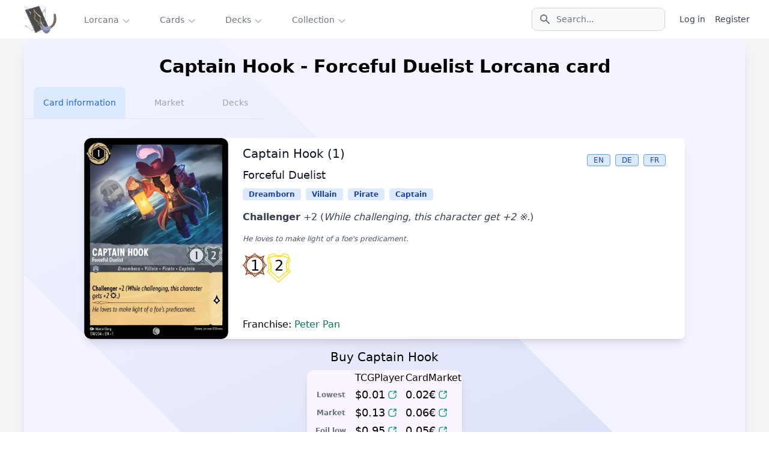

--- FILE ---
content_type: text/html; charset=UTF-8
request_url: https://lorcania.com/cards/24
body_size: 12168
content:
<!DOCTYPE html>
<html lang="en" data-theme="fantasy" class="scroll-smooth">
    <head>
        <meta charset="utf-8">
        <meta name="viewport" content="width=device-width, initial-scale=1">
        <meta name="description" content="Learn oracle text, sets, details, prices, and more information Captain Hook - Forceful Duelist card for Disney Lorcana. Strengths, weaknesses and all meta information about the Captain Hook - Forceful Duelist."/>
                
        
        
                    <meta name="author" content="Artem Grechka"/>
            <meta name="twitter:card"
                  content="summary"/>
            <meta name="twitter:site" content="@Lorcania"/>
            <meta name="twitter:creator" content="@lNLl"/>
            <meta property="og:title"
                  content="Captain Hook - Forceful Duelist Lorcana Card Review | Lorcania"/>
            <meta property="og:description"
                  content="Learn oracle text, sets, details, prices, and more information Captain Hook - Forceful Duelist card for Disney Lorcana. Strengths, weaknesses and all meta information about the Captain Hook - Forceful Duelist."/>
            <meta property="og:image"
                  content="https://images.lorcania.com/cards/tfc/174_en_captain_hook-716.webp"/>
                        <meta property="og:image:width" content="716"/>
            <meta property="og:image:height" content="1000"/>
                            <meta property="og:url" content="https://lorcania.com/cards/24"/>

        
        <!-- Fonts -->
        
        <link rel="stylesheet" href="https://fonts.googleapis.com/css2?family=Inter:wght@100;200;300;400;500;600;700;800;900&display=swap">
        <link rel="icon" type="image/x-icon" href="/favicon.ico">

        <!-- Scripts -->
        <script type="text/javascript">
    const Ziggy = {"url":"https:\/\/lorcania.com","port":null,"defaults":{},"routes":{"debugbar.openhandler":{"uri":"_debugbar\/open","methods":["GET","HEAD"]},"debugbar.clockwork":{"uri":"_debugbar\/clockwork\/{id}","methods":["GET","HEAD"],"parameters":["id"]},"debugbar.telescope":{"uri":"_debugbar\/telescope\/{id}","methods":["GET","HEAD"],"parameters":["id"]},"debugbar.assets.css":{"uri":"_debugbar\/assets\/stylesheets","methods":["GET","HEAD"]},"debugbar.assets.js":{"uri":"_debugbar\/assets\/javascript","methods":["GET","HEAD"]},"debugbar.cache.delete":{"uri":"_debugbar\/cache\/{key}\/{tags?}","methods":["DELETE"],"parameters":["key","tags"]},"debugbar.queries.explain":{"uri":"_debugbar\/queries\/explain","methods":["POST"]},"login":{"uri":"login","methods":["GET","HEAD"]},"login.store":{"uri":"login","methods":["POST"]},"logout":{"uri":"logout","methods":["POST"]},"password.request":{"uri":"forgot-password","methods":["GET","HEAD"]},"password.reset":{"uri":"reset-password\/{token}","methods":["GET","HEAD"],"parameters":["token"]},"password.email":{"uri":"forgot-password","methods":["POST"]},"password.update":{"uri":"reset-password","methods":["POST"]},"register":{"uri":"register","methods":["GET","HEAD"]},"register.store":{"uri":"register","methods":["POST"]},"user-profile-information.update":{"uri":"user\/profile-information","methods":["PUT"]},"user-password.update":{"uri":"user\/password","methods":["PUT"]},"password.confirm":{"uri":"user\/confirm-password","methods":["GET","HEAD"]},"password.confirmation":{"uri":"user\/confirmed-password-status","methods":["GET","HEAD"]},"password.confirm.store":{"uri":"user\/confirm-password","methods":["POST"]},"two-factor.login":{"uri":"two-factor-challenge","methods":["GET","HEAD"]},"two-factor.login.store":{"uri":"two-factor-challenge","methods":["POST"]},"two-factor.enable":{"uri":"user\/two-factor-authentication","methods":["POST"]},"two-factor.confirm":{"uri":"user\/confirmed-two-factor-authentication","methods":["POST"]},"two-factor.disable":{"uri":"user\/two-factor-authentication","methods":["DELETE"]},"two-factor.qr-code":{"uri":"user\/two-factor-qr-code","methods":["GET","HEAD"]},"two-factor.secret-key":{"uri":"user\/two-factor-secret-key","methods":["GET","HEAD"]},"two-factor.recovery-codes":{"uri":"user\/two-factor-recovery-codes","methods":["GET","HEAD"]},"horizon.stats.index":{"uri":"horizon\/api\/stats","methods":["GET","HEAD"]},"horizon.workload.index":{"uri":"horizon\/api\/workload","methods":["GET","HEAD"]},"horizon.masters.index":{"uri":"horizon\/api\/masters","methods":["GET","HEAD"]},"horizon.monitoring.index":{"uri":"horizon\/api\/monitoring","methods":["GET","HEAD"]},"horizon.monitoring.store":{"uri":"horizon\/api\/monitoring","methods":["POST"]},"horizon.monitoring-tag.paginate":{"uri":"horizon\/api\/monitoring\/{tag}","methods":["GET","HEAD"],"parameters":["tag"]},"horizon.monitoring-tag.destroy":{"uri":"horizon\/api\/monitoring\/{tag}","methods":["DELETE"],"wheres":{"tag":".*"},"parameters":["tag"]},"horizon.jobs-metrics.index":{"uri":"horizon\/api\/metrics\/jobs","methods":["GET","HEAD"]},"horizon.jobs-metrics.show":{"uri":"horizon\/api\/metrics\/jobs\/{id}","methods":["GET","HEAD"],"parameters":["id"]},"horizon.queues-metrics.index":{"uri":"horizon\/api\/metrics\/queues","methods":["GET","HEAD"]},"horizon.queues-metrics.show":{"uri":"horizon\/api\/metrics\/queues\/{id}","methods":["GET","HEAD"],"parameters":["id"]},"horizon.jobs-batches.index":{"uri":"horizon\/api\/batches","methods":["GET","HEAD"]},"horizon.jobs-batches.show":{"uri":"horizon\/api\/batches\/{id}","methods":["GET","HEAD"],"parameters":["id"]},"horizon.jobs-batches.retry":{"uri":"horizon\/api\/batches\/retry\/{id}","methods":["POST"],"parameters":["id"]},"horizon.pending-jobs.index":{"uri":"horizon\/api\/jobs\/pending","methods":["GET","HEAD"]},"horizon.completed-jobs.index":{"uri":"horizon\/api\/jobs\/completed","methods":["GET","HEAD"]},"horizon.silenced-jobs.index":{"uri":"horizon\/api\/jobs\/silenced","methods":["GET","HEAD"]},"horizon.failed-jobs.index":{"uri":"horizon\/api\/jobs\/failed","methods":["GET","HEAD"]},"horizon.failed-jobs.show":{"uri":"horizon\/api\/jobs\/failed\/{id}","methods":["GET","HEAD"],"parameters":["id"]},"horizon.retry-jobs.show":{"uri":"horizon\/api\/jobs\/retry\/{id}","methods":["POST"],"parameters":["id"]},"horizon.jobs.show":{"uri":"horizon\/api\/jobs\/{id}","methods":["GET","HEAD"],"parameters":["id"]},"horizon.index":{"uri":"horizon\/{view?}","methods":["GET","HEAD"],"wheres":{"view":"(.*)"},"parameters":["view"]},"pulse":{"uri":"pulse","methods":["GET","HEAD"]},"sanctum.csrf-cookie":{"uri":"sanctum\/csrf-cookie","methods":["GET","HEAD"]},"telescope":{"uri":"telescope\/{view?}","methods":["GET","HEAD"],"wheres":{"view":"(.*)"},"parameters":["view"]},"livewire.update":{"uri":"livewire\/update","methods":["POST"]},"livewire.upload-file":{"uri":"livewire\/upload-file","methods":["POST"]},"livewire.preview-file":{"uri":"livewire\/preview-file\/{filename}","methods":["GET","HEAD"],"parameters":["filename"]},"ignition.healthCheck":{"uri":"_ignition\/health-check","methods":["GET","HEAD"]},"ignition.executeSolution":{"uri":"_ignition\/execute-solution","methods":["POST"]},"ignition.updateConfig":{"uri":"_ignition\/update-config","methods":["POST"]},"cardSearch":{"uri":"api\/cardsSearch","methods":["POST"]},"popularDecks":{"uri":"api\/popularDecks","methods":["GET","HEAD"]},"load-ttsdeck":{"uri":"api\/tts\/{deck}","methods":["GET","HEAD"],"parameters":["deck"],"bindings":{"deck":"deck_id"}},"load-deck":{"uri":"api\/decks\/{deck}","methods":["GET","HEAD"],"parameters":["deck"],"bindings":{"deck":"deck_id"}},"deckbuilderSearch":{"uri":"api\/deckbuilderSearch","methods":["POST"]},"getArtists":{"uri":"api\/artists","methods":["POST"]},"botSearch":{"uri":"api\/botSearch","methods":["GET","HEAD"]},"magicsorter":{"uri":"api\/magicsorter","methods":["GET","HEAD"]},"news-list":{"uri":"api\/news","methods":["GET","HEAD"]},"api-cards":{"uri":"api\/cards","methods":["GET","HEAD"]},"api-sets":{"uri":"api\/sets","methods":["GET","HEAD"]},"api-set":{"uri":"api\/sets\/{set}","methods":["GET","HEAD"],"parameters":["set"],"bindings":{"set":"slug"}},"api-set-cards":{"uri":"api\/sets\/{set}\/cards","methods":["GET","HEAD"],"parameters":["set"],"bindings":{"set":"slug"}},"api-products":{"uri":"api\/products","methods":["GET","HEAD"]},"api-save-open-booster":{"uri":"api\/boosters\/open","methods":["POST"]},"spaces-store":{"uri":"api\/spaces","methods":["POST"]},"spaces-cover-store":{"uri":"api\/spaces-cover","methods":["POST"]},"spaces-delete":{"uri":"api\/spaces","methods":["DELETE"]},"uploadCardImage":{"uri":"api\/uploadCardImage","methods":["POST"]},"main":{"uri":"\/","methods":["GET","HEAD"]},"keywords":{"uri":"keywords","methods":["GET","HEAD"]},"vocabulary":{"uri":"vocabulary","methods":["GET","HEAD"]},"faq":{"uri":"faq","methods":["GET","HEAD"]},"resources":{"uri":"resources","methods":["GET","HEAD"]},"news":{"uri":"news","methods":["GET","HEAD"]},"about":{"uri":"about","methods":["GET","HEAD"]},"privacy":{"uri":"privacy","methods":["GET","HEAD"]},"tfc":{"uri":"thefirstchapter","methods":["GET","HEAD"]},"card":{"uri":"cards\/{id}","methods":["GET","HEAD"],"parameters":["id"]},"getPricesForGrade":{"uri":"card\/{id}\/gradePrices","methods":["POST"],"parameters":["id"]},"cards":{"uri":"cards","methods":["GET","HEAD"]},"sets":{"uri":"sets","methods":["GET","HEAD"]},"set":{"uri":"sets\/{set}","methods":["GET","HEAD"],"parameters":["set"],"bindings":{"set":"slug"}},"setCard":{"uri":"sets\/{setid}\/{id}\/{card}","methods":["GET","HEAD"],"parameters":["setid","id","card"]},"products":{"uri":"products","methods":["GET","HEAD"]},"product":{"uri":"products\/{product}","methods":["GET","HEAD"],"parameters":["product"],"bindings":{"product":"slug"}},"deckbuilder":{"uri":"deckbuilder","methods":["GET","HEAD"]},"popular":{"uri":"popular","methods":["GET","HEAD"]},"deck":{"uri":"decks\/{deck}","methods":["GET","HEAD"],"parameters":["deck"],"bindings":{"deck":"deck_id"}},"articles":{"uri":"articles","methods":["GET","HEAD"]},"newArticle":{"uri":"articles\/new","methods":["GET","HEAD"]},"articlesList":{"uri":"articles\/list","methods":["GET","HEAD"]},"article":{"uri":"articles\/{slug}","methods":["GET","HEAD"],"parameters":["slug"]},"artists":{"uri":"artists","methods":["GET","HEAD"]},"artist":{"uri":"artists\/{slug}","methods":["GET","HEAD"],"parameters":["slug"]},"signatures":{"uri":"signatures","methods":["GET","HEAD"]},"signatures.artists-cards":{"uri":"signatures\/artists","methods":["GET","HEAD"]},"signatures.how-it-works":{"uri":"signatures\/how-it-works","methods":["GET","HEAD"]},"signatures.artists-faq":{"uri":"signatures\/artists-faq","methods":["GET","HEAD"]},"franchises":{"uri":"franchises","methods":["GET","HEAD"]},"franchise":{"uri":"franchises\/{slug}","methods":["GET","HEAD"],"parameters":["slug"]},"filterSearch":{"uri":"profiles\/filter","methods":["POST"]},"profileByName":{"uri":"profile\/{name}","methods":["GET","HEAD"],"parameters":["name"]},"viewItem":{"uri":"feed\/{id}\/views","methods":["POST"],"parameters":["id"]},"viewPoll":{"uri":"polls\/{id}","methods":["GET","HEAD"],"parameters":["id"]},"adminSets":{"uri":"admin\/sets","methods":["GET","HEAD"]},"adminSetCards":{"uri":"admin\/sets\/{set}","methods":["GET","HEAD"],"parameters":["set"],"bindings":{"set":"slug"}},"addAdminSetCards":{"uri":"admin\/sets\/{set}","methods":["POST"],"parameters":["set"],"bindings":{"set":"slug"}},"adminSetCard":{"uri":"admin\/sets\/{set}\/{card}","methods":["GET","HEAD"],"parameters":["set","card"],"bindings":{"set":"slug","card":"id"}},"updateAdminSetCard":{"uri":"admin\/set\/{set}\/{card}","methods":["POST"],"parameters":["set","card"],"bindings":{"set":"code","card":"id"}},"decks":{"uri":"decks","methods":["GET","HEAD"]},"saveDeck":{"uri":"decks","methods":["POST"]},"deleteDeck":{"uri":"decks","methods":["DELETE"]},"collection":{"uri":"collection","methods":["GET","HEAD"]},"setOwnedCollectible":{"uri":"collectible\/{id}","methods":["POST"],"parameters":["id"]},"addStarterToCollection":{"uri":"collection\/starter","methods":["POST"]},"getCollection":{"uri":"api\/collection","methods":["GET","HEAD"]},"boostersIndex":{"uri":"boosters","methods":["GET","HEAD"]},"boosterProducts":{"uri":"boosters\/products","methods":["GET","HEAD"]},"boostersOpen":{"uri":"boosters\/open\/{id}","methods":["GET","HEAD"],"parameters":["id"]},"saveOpenedBooster":{"uri":"boosters\/open","methods":["POST"]},"profile":{"uri":"profile","methods":["GET","HEAD"]},"togglePublicProfile":{"uri":"profile\/toggle","methods":["POST"]},"updateProfile":{"uri":"profile\/update","methods":["POST"]},"addFeedItem":{"uri":"feed","methods":["POST"]},"deleteFeedItem":{"uri":"feed\/{id}","methods":["DELETE"],"parameters":["id"]},"updateCardQuantity":{"uri":"card\/{card}","methods":["POST"],"parameters":["card"],"bindings":{"card":"id"}},"saveArticle":{"uri":"articles\/{slug}","methods":["POST"],"parameters":["slug"]},"voteForOption":{"uri":"polls\/{id}","methods":["POST"],"parameters":["id"]},"boss-battle":{"uri":"boss-battle","methods":["GET","HEAD"]},"boss-battle-history":{"uri":"boss-battle\/history","methods":["GET","HEAD"]},"boss-battle-save":{"uri":"boss-battle","methods":["POST"]},"settings.show":{"uri":"user\/settings","methods":["GET","HEAD"]},"other-browser-sessions.destroy":{"uri":"user\/other-browser-sessions","methods":["DELETE"]},"current-user-photo.destroy":{"uri":"user\/profile-photo","methods":["DELETE"]},"current-user.destroy":{"uri":"user","methods":["DELETE"]}}};

    !function(t,r){"object"==typeof exports&&"undefined"!=typeof module?module.exports=r():"function"==typeof define&&define.amd?define(r):(t||self).route=r()}(this,function(){function t(t,r){for(var e=0;e<r.length;e++){var n=r[e];n.enumerable=n.enumerable||!1,n.configurable=!0,"value"in n&&(n.writable=!0),Object.defineProperty(t,"symbol"==typeof(o=function(t,r){if("object"!=typeof t||null===t)return t;var e=t[Symbol.toPrimitive];if(void 0!==e){var n=e.call(t,"string");if("object"!=typeof n)return n;throw new TypeError("@@toPrimitive must return a primitive value.")}return String(t)}(n.key))?o:String(o),n)}var o}function r(r,e,n){return e&&t(r.prototype,e),n&&t(r,n),Object.defineProperty(r,"prototype",{writable:!1}),r}function e(){return e=Object.assign?Object.assign.bind():function(t){for(var r=1;r<arguments.length;r++){var e=arguments[r];for(var n in e)Object.prototype.hasOwnProperty.call(e,n)&&(t[n]=e[n])}return t},e.apply(this,arguments)}function n(t){return n=Object.setPrototypeOf?Object.getPrototypeOf.bind():function(t){return t.__proto__||Object.getPrototypeOf(t)},n(t)}function o(t,r){return o=Object.setPrototypeOf?Object.setPrototypeOf.bind():function(t,r){return t.__proto__=r,t},o(t,r)}function i(t,r,e){return i=function(){if("undefined"==typeof Reflect||!Reflect.construct)return!1;if(Reflect.construct.sham)return!1;if("function"==typeof Proxy)return!0;try{return Boolean.prototype.valueOf.call(Reflect.construct(Boolean,[],function(){})),!0}catch(t){return!1}}()?Reflect.construct.bind():function(t,r,e){var n=[null];n.push.apply(n,r);var i=new(Function.bind.apply(t,n));return e&&o(i,e.prototype),i},i.apply(null,arguments)}function u(t){var r="function"==typeof Map?new Map:void 0;return u=function(t){if(null===t||-1===Function.toString.call(t).indexOf("[native code]"))return t;if("function"!=typeof t)throw new TypeError("Super expression must either be null or a function");if(void 0!==r){if(r.has(t))return r.get(t);r.set(t,e)}function e(){return i(t,arguments,n(this).constructor)}return e.prototype=Object.create(t.prototype,{constructor:{value:e,enumerable:!1,writable:!0,configurable:!0}}),o(e,t)},u(t)}var f=String.prototype.replace,a=/%20/g,c="RFC3986",l={default:c,formatters:{RFC1738:function(t){return f.call(t,a,"+")},RFC3986:function(t){return String(t)}},RFC1738:"RFC1738",RFC3986:c},s=Object.prototype.hasOwnProperty,v=Array.isArray,p=function(){for(var t=[],r=0;r<256;++r)t.push("%"+((r<16?"0":"")+r.toString(16)).toUpperCase());return t}(),y=function(t,r){for(var e=r&&r.plainObjects?Object.create(null):{},n=0;n<t.length;++n)void 0!==t[n]&&(e[n]=t[n]);return e},d={arrayToObject:y,assign:function(t,r){return Object.keys(r).reduce(function(t,e){return t[e]=r[e],t},t)},combine:function(t,r){return[].concat(t,r)},compact:function(t){for(var r=[{obj:{o:t},prop:"o"}],e=[],n=0;n<r.length;++n)for(var o=r[n],i=o.obj[o.prop],u=Object.keys(i),f=0;f<u.length;++f){var a=u[f],c=i[a];"object"==typeof c&&null!==c&&-1===e.indexOf(c)&&(r.push({obj:i,prop:a}),e.push(c))}return function(t){for(;t.length>1;){var r=t.pop(),e=r.obj[r.prop];if(v(e)){for(var n=[],o=0;o<e.length;++o)void 0!==e[o]&&n.push(e[o]);r.obj[r.prop]=n}}}(r),t},decode:function(t,r,e){var n=t.replace(/\+/g," ");if("iso-8859-1"===e)return n.replace(/%[0-9a-f]{2}/gi,unescape);try{return decodeURIComponent(n)}catch(t){return n}},encode:function(t,r,e,n,o){if(0===t.length)return t;var i=t;if("symbol"==typeof t?i=Symbol.prototype.toString.call(t):"string"!=typeof t&&(i=String(t)),"iso-8859-1"===e)return escape(i).replace(/%u[0-9a-f]{4}/gi,function(t){return"%26%23"+parseInt(t.slice(2),16)+"%3B"});for(var u="",f=0;f<i.length;++f){var a=i.charCodeAt(f);45===a||46===a||95===a||126===a||a>=48&&a<=57||a>=65&&a<=90||a>=97&&a<=122||o===l.RFC1738&&(40===a||41===a)?u+=i.charAt(f):a<128?u+=p[a]:a<2048?u+=p[192|a>>6]+p[128|63&a]:a<55296||a>=57344?u+=p[224|a>>12]+p[128|a>>6&63]+p[128|63&a]:(a=65536+((1023&a)<<10|1023&i.charCodeAt(f+=1)),u+=p[240|a>>18]+p[128|a>>12&63]+p[128|a>>6&63]+p[128|63&a])}return u},isBuffer:function(t){return!(!t||"object"!=typeof t||!(t.constructor&&t.constructor.isBuffer&&t.constructor.isBuffer(t)))},isRegExp:function(t){return"[object RegExp]"===Object.prototype.toString.call(t)},maybeMap:function(t,r){if(v(t)){for(var e=[],n=0;n<t.length;n+=1)e.push(r(t[n]));return e}return r(t)},merge:function t(r,e,n){if(!e)return r;if("object"!=typeof e){if(v(r))r.push(e);else{if(!r||"object"!=typeof r)return[r,e];(n&&(n.plainObjects||n.allowPrototypes)||!s.call(Object.prototype,e))&&(r[e]=!0)}return r}if(!r||"object"!=typeof r)return[r].concat(e);var o=r;return v(r)&&!v(e)&&(o=y(r,n)),v(r)&&v(e)?(e.forEach(function(e,o){if(s.call(r,o)){var i=r[o];i&&"object"==typeof i&&e&&"object"==typeof e?r[o]=t(i,e,n):r.push(e)}else r[o]=e}),r):Object.keys(e).reduce(function(r,o){var i=e[o];return r[o]=s.call(r,o)?t(r[o],i,n):i,r},o)}},b=Object.prototype.hasOwnProperty,h={brackets:function(t){return t+"[]"},comma:"comma",indices:function(t,r){return t+"["+r+"]"},repeat:function(t){return t}},g=Array.isArray,m=String.prototype.split,j=Array.prototype.push,w=function(t,r){j.apply(t,g(r)?r:[r])},O=Date.prototype.toISOString,E=l.default,R={addQueryPrefix:!1,allowDots:!1,charset:"utf-8",charsetSentinel:!1,delimiter:"&",encode:!0,encoder:d.encode,encodeValuesOnly:!1,format:E,formatter:l.formatters[E],indices:!1,serializeDate:function(t){return O.call(t)},skipNulls:!1,strictNullHandling:!1},S=function t(r,e,n,o,i,u,f,a,c,l,s,v,p,y){var b,h=r;if("function"==typeof f?h=f(e,h):h instanceof Date?h=l(h):"comma"===n&&g(h)&&(h=d.maybeMap(h,function(t){return t instanceof Date?l(t):t})),null===h){if(o)return u&&!p?u(e,R.encoder,y,"key",s):e;h=""}if("string"==typeof(b=h)||"number"==typeof b||"boolean"==typeof b||"symbol"==typeof b||"bigint"==typeof b||d.isBuffer(h)){if(u){var j=p?e:u(e,R.encoder,y,"key",s);if("comma"===n&&p){for(var O=m.call(String(h),","),E="",S=0;S<O.length;++S)E+=(0===S?"":",")+v(u(O[S],R.encoder,y,"value",s));return[v(j)+"="+E]}return[v(j)+"="+v(u(h,R.encoder,y,"value",s))]}return[v(e)+"="+v(String(h))]}var T,k=[];if(void 0===h)return k;if("comma"===n&&g(h))T=[{value:h.length>0?h.join(",")||null:void 0}];else if(g(f))T=f;else{var x=Object.keys(h);T=a?x.sort(a):x}for(var N=0;N<T.length;++N){var C=T[N],A="object"==typeof C&&void 0!==C.value?C.value:h[C];if(!i||null!==A){var D=g(h)?"function"==typeof n?n(e,C):e:e+(c?"."+C:"["+C+"]");w(k,t(A,D,n,o,i,u,f,a,c,l,s,v,p,y))}}return k},T=Object.prototype.hasOwnProperty,k=Array.isArray,x={allowDots:!1,allowPrototypes:!1,arrayLimit:20,charset:"utf-8",charsetSentinel:!1,comma:!1,decoder:d.decode,delimiter:"&",depth:5,ignoreQueryPrefix:!1,interpretNumericEntities:!1,parameterLimit:1e3,parseArrays:!0,plainObjects:!1,strictNullHandling:!1},N=function(t){return t.replace(/&#(\d+);/g,function(t,r){return String.fromCharCode(parseInt(r,10))})},C=function(t,r){return t&&"string"==typeof t&&r.comma&&t.indexOf(",")>-1?t.split(","):t},A=function(t,r,e,n){if(t){var o=e.allowDots?t.replace(/\.([^.[]+)/g,"[$1]"):t,i=/(\[[^[\]]*])/g,u=e.depth>0&&/(\[[^[\]]*])/.exec(o),f=u?o.slice(0,u.index):o,a=[];if(f){if(!e.plainObjects&&T.call(Object.prototype,f)&&!e.allowPrototypes)return;a.push(f)}for(var c=0;e.depth>0&&null!==(u=i.exec(o))&&c<e.depth;){if(c+=1,!e.plainObjects&&T.call(Object.prototype,u[1].slice(1,-1))&&!e.allowPrototypes)return;a.push(u[1])}return u&&a.push("["+o.slice(u.index)+"]"),function(t,r,e,n){for(var o=n?r:C(r,e),i=t.length-1;i>=0;--i){var u,f=t[i];if("[]"===f&&e.parseArrays)u=[].concat(o);else{u=e.plainObjects?Object.create(null):{};var a="["===f.charAt(0)&&"]"===f.charAt(f.length-1)?f.slice(1,-1):f,c=parseInt(a,10);e.parseArrays||""!==a?!isNaN(c)&&f!==a&&String(c)===a&&c>=0&&e.parseArrays&&c<=e.arrayLimit?(u=[])[c]=o:"__proto__"!==a&&(u[a]=o):u={0:o}}o=u}return o}(a,r,e,n)}},D=function(t,r){var e=function(t){if(!t)return x;if(null!=t.decoder&&"function"!=typeof t.decoder)throw new TypeError("Decoder has to be a function.");if(void 0!==t.charset&&"utf-8"!==t.charset&&"iso-8859-1"!==t.charset)throw new TypeError("The charset option must be either utf-8, iso-8859-1, or undefined");return{allowDots:void 0===t.allowDots?x.allowDots:!!t.allowDots,allowPrototypes:"boolean"==typeof t.allowPrototypes?t.allowPrototypes:x.allowPrototypes,arrayLimit:"number"==typeof t.arrayLimit?t.arrayLimit:x.arrayLimit,charset:void 0===t.charset?x.charset:t.charset,charsetSentinel:"boolean"==typeof t.charsetSentinel?t.charsetSentinel:x.charsetSentinel,comma:"boolean"==typeof t.comma?t.comma:x.comma,decoder:"function"==typeof t.decoder?t.decoder:x.decoder,delimiter:"string"==typeof t.delimiter||d.isRegExp(t.delimiter)?t.delimiter:x.delimiter,depth:"number"==typeof t.depth||!1===t.depth?+t.depth:x.depth,ignoreQueryPrefix:!0===t.ignoreQueryPrefix,interpretNumericEntities:"boolean"==typeof t.interpretNumericEntities?t.interpretNumericEntities:x.interpretNumericEntities,parameterLimit:"number"==typeof t.parameterLimit?t.parameterLimit:x.parameterLimit,parseArrays:!1!==t.parseArrays,plainObjects:"boolean"==typeof t.plainObjects?t.plainObjects:x.plainObjects,strictNullHandling:"boolean"==typeof t.strictNullHandling?t.strictNullHandling:x.strictNullHandling}}(r);if(""===t||null==t)return e.plainObjects?Object.create(null):{};for(var n="string"==typeof t?function(t,r){var e,n={},o=(r.ignoreQueryPrefix?t.replace(/^\?/,""):t).split(r.delimiter,Infinity===r.parameterLimit?void 0:r.parameterLimit),i=-1,u=r.charset;if(r.charsetSentinel)for(e=0;e<o.length;++e)0===o[e].indexOf("utf8=")&&("utf8=%E2%9C%93"===o[e]?u="utf-8":"utf8=%26%2310003%3B"===o[e]&&(u="iso-8859-1"),i=e,e=o.length);for(e=0;e<o.length;++e)if(e!==i){var f,a,c=o[e],l=c.indexOf("]="),s=-1===l?c.indexOf("="):l+1;-1===s?(f=r.decoder(c,x.decoder,u,"key"),a=r.strictNullHandling?null:""):(f=r.decoder(c.slice(0,s),x.decoder,u,"key"),a=d.maybeMap(C(c.slice(s+1),r),function(t){return r.decoder(t,x.decoder,u,"value")})),a&&r.interpretNumericEntities&&"iso-8859-1"===u&&(a=N(a)),c.indexOf("[]=")>-1&&(a=k(a)?[a]:a),n[f]=T.call(n,f)?d.combine(n[f],a):a}return n}(t,e):t,o=e.plainObjects?Object.create(null):{},i=Object.keys(n),u=0;u<i.length;++u){var f=i[u],a=A(f,n[f],e,"string"==typeof t);o=d.merge(o,a,e)}return d.compact(o)},$=/*#__PURE__*/function(){function t(t,r,e){var n,o;this.name=t,this.definition=r,this.bindings=null!=(n=r.bindings)?n:{},this.wheres=null!=(o=r.wheres)?o:{},this.config=e}var e=t.prototype;return e.matchesUrl=function(t){var r=this;if(!this.definition.methods.includes("GET"))return!1;var e=this.template.replace(/(\/?){([^}?]*)(\??)}/g,function(t,e,n,o){var i,u="(?<"+n+">"+((null==(i=r.wheres[n])?void 0:i.replace(/(^\^)|(\$$)/g,""))||"[^/?]+")+")";return o?"("+e+u+")?":""+e+u}).replace(/^\w+:\/\//,""),n=t.replace(/^\w+:\/\//,"").split("?"),o=n[0],i=n[1],u=new RegExp("^"+e+"/?$").exec(decodeURI(o));if(u){for(var f in u.groups)u.groups[f]="string"==typeof u.groups[f]?decodeURIComponent(u.groups[f]):u.groups[f];return{params:u.groups,query:D(i)}}return!1},e.compile=function(t){var r=this;return this.parameterSegments.length?this.template.replace(/{([^}?]+)(\??)}/g,function(e,n,o){var i,u;if(!o&&[null,void 0].includes(t[n]))throw new Error("Ziggy error: '"+n+"' parameter is required for route '"+r.name+"'.");if(r.wheres[n]&&!new RegExp("^"+(o?"("+r.wheres[n]+")?":r.wheres[n])+"$").test(null!=(u=t[n])?u:""))throw new Error("Ziggy error: '"+n+"' parameter does not match required format '"+r.wheres[n]+"' for route '"+r.name+"'.");return encodeURI(null!=(i=t[n])?i:"").replace(/%7C/g,"|").replace(/%25/g,"%").replace(/\$/g,"%24")}).replace(this.origin+"//",this.origin+"/").replace(/\/+$/,""):this.template},r(t,[{key:"template",get:function(){var t=(this.origin+"/"+this.definition.uri).replace(/\/+$/,"");return""===t?"/":t}},{key:"origin",get:function(){return this.config.absolute?this.definition.domain?""+this.config.url.match(/^\w+:\/\//)[0]+this.definition.domain+(this.config.port?":"+this.config.port:""):this.config.url:""}},{key:"parameterSegments",get:function(){var t,r;return null!=(t=null==(r=this.template.match(/{[^}?]+\??}/g))?void 0:r.map(function(t){return{name:t.replace(/{|\??}/g,""),required:!/\?}$/.test(t)}}))?t:[]}}]),t}(),F=/*#__PURE__*/function(t){var n,i;function u(r,n,o,i){var u;if(void 0===o&&(o=!0),(u=t.call(this)||this).t=null!=i?i:"undefined"!=typeof Ziggy?Ziggy:null==globalThis?void 0:globalThis.Ziggy,u.t=e({},u.t,{absolute:o}),r){if(!u.t.routes[r])throw new Error("Ziggy error: route '"+r+"' is not in the route list.");u.i=new $(r,u.t.routes[r],u.t),u.u=u.l(n)}return u}i=t,(n=u).prototype=Object.create(i.prototype),n.prototype.constructor=n,o(n,i);var f=u.prototype;return f.toString=function(){var t=this,r=Object.keys(this.u).filter(function(r){return!t.i.parameterSegments.some(function(t){return t.name===r})}).filter(function(t){return"_query"!==t}).reduce(function(r,n){var o;return e({},r,((o={})[n]=t.u[n],o))},{});return this.i.compile(this.u)+function(t,r){var e,n=t,o=function(t){if(!t)return R;if(null!=t.encoder&&"function"!=typeof t.encoder)throw new TypeError("Encoder has to be a function.");var r=t.charset||R.charset;if(void 0!==t.charset&&"utf-8"!==t.charset&&"iso-8859-1"!==t.charset)throw new TypeError("The charset option must be either utf-8, iso-8859-1, or undefined");var e=l.default;if(void 0!==t.format){if(!b.call(l.formatters,t.format))throw new TypeError("Unknown format option provided.");e=t.format}var n=l.formatters[e],o=R.filter;return("function"==typeof t.filter||g(t.filter))&&(o=t.filter),{addQueryPrefix:"boolean"==typeof t.addQueryPrefix?t.addQueryPrefix:R.addQueryPrefix,allowDots:void 0===t.allowDots?R.allowDots:!!t.allowDots,charset:r,charsetSentinel:"boolean"==typeof t.charsetSentinel?t.charsetSentinel:R.charsetSentinel,delimiter:void 0===t.delimiter?R.delimiter:t.delimiter,encode:"boolean"==typeof t.encode?t.encode:R.encode,encoder:"function"==typeof t.encoder?t.encoder:R.encoder,encodeValuesOnly:"boolean"==typeof t.encodeValuesOnly?t.encodeValuesOnly:R.encodeValuesOnly,filter:o,format:e,formatter:n,serializeDate:"function"==typeof t.serializeDate?t.serializeDate:R.serializeDate,skipNulls:"boolean"==typeof t.skipNulls?t.skipNulls:R.skipNulls,sort:"function"==typeof t.sort?t.sort:null,strictNullHandling:"boolean"==typeof t.strictNullHandling?t.strictNullHandling:R.strictNullHandling}}(r);"function"==typeof o.filter?n=(0,o.filter)("",n):g(o.filter)&&(e=o.filter);var i=[];if("object"!=typeof n||null===n)return"";var u=h[r&&r.arrayFormat in h?r.arrayFormat:r&&"indices"in r?r.indices?"indices":"repeat":"indices"];e||(e=Object.keys(n)),o.sort&&e.sort(o.sort);for(var f=0;f<e.length;++f){var a=e[f];o.skipNulls&&null===n[a]||w(i,S(n[a],a,u,o.strictNullHandling,o.skipNulls,o.encode?o.encoder:null,o.filter,o.sort,o.allowDots,o.serializeDate,o.format,o.formatter,o.encodeValuesOnly,o.charset))}var c=i.join(o.delimiter),s=!0===o.addQueryPrefix?"?":"";return o.charsetSentinel&&(s+="iso-8859-1"===o.charset?"utf8=%26%2310003%3B&":"utf8=%E2%9C%93&"),c.length>0?s+c:""}(e({},r,this.u._query),{addQueryPrefix:!0,arrayFormat:"indices",encodeValuesOnly:!0,skipNulls:!0,encoder:function(t,r){return"boolean"==typeof t?Number(t):r(t)}})},f.v=function(t){var r=this;t?this.t.absolute&&t.startsWith("/")&&(t=this.p().host+t):t=this.h();var n={},o=Object.entries(this.t.routes).find(function(e){return n=new $(e[0],e[1],r.t).matchesUrl(t)})||[void 0,void 0];return e({name:o[0]},n,{route:o[1]})},f.h=function(){var t=this.p(),r=t.pathname,e=t.search;return(this.t.absolute?t.host+r:r.replace(this.t.url.replace(/^\w*:\/\/[^/]+/,""),"").replace(/^\/+/,"/"))+e},f.current=function(t,r){var n=this.v(),o=n.name,i=n.params,u=n.query,f=n.route;if(!t)return o;var a=new RegExp("^"+t.replace(/\./g,"\\.").replace(/\*/g,".*")+"$").test(o);if([null,void 0].includes(r)||!a)return a;var c=new $(o,f,this.t);r=this.l(r,c);var l=e({},i,u);return!(!Object.values(r).every(function(t){return!t})||Object.values(l).some(function(t){return void 0!==t}))||function t(r,e){return Object.entries(r).every(function(r){var n=r[0],o=r[1];return Array.isArray(o)&&Array.isArray(e[n])?o.every(function(t){return e[n].includes(t)}):"object"==typeof o&&"object"==typeof e[n]&&null!==o&&null!==e[n]?t(o,e[n]):e[n]==o})}(r,l)},f.p=function(){var t,r,e,n,o,i,u="undefined"!=typeof window?window.location:{},f=u.host,a=u.pathname,c=u.search;return{host:null!=(t=null==(r=this.t.location)?void 0:r.host)?t:void 0===f?"":f,pathname:null!=(e=null==(n=this.t.location)?void 0:n.pathname)?e:void 0===a?"":a,search:null!=(o=null==(i=this.t.location)?void 0:i.search)?o:void 0===c?"":c}},f.has=function(t){return Object.keys(this.t.routes).includes(t)},f.l=function(t,r){var n=this;void 0===t&&(t={}),void 0===r&&(r=this.i),null!=t||(t={}),t=["string","number"].includes(typeof t)?[t]:t;var o=r.parameterSegments.filter(function(t){return!n.t.defaults[t.name]});if(Array.isArray(t))t=t.reduce(function(t,r,n){var i,u;return e({},t,o[n]?((i={})[o[n].name]=r,i):"object"==typeof r?r:((u={})[r]="",u))},{});else if(1===o.length&&!t[o[0].name]&&(t.hasOwnProperty(Object.values(r.bindings)[0])||t.hasOwnProperty("id"))){var i;(i={})[o[0].name]=t,t=i}return e({},this.g(r),this.m(t,r))},f.g=function(t){var r=this;return t.parameterSegments.filter(function(t){return r.t.defaults[t.name]}).reduce(function(t,n,o){var i,u=n.name;return e({},t,((i={})[u]=r.t.defaults[u],i))},{})},f.m=function(t,r){var n=r.bindings,o=r.parameterSegments;return Object.entries(t).reduce(function(t,r){var i,u,f=r[0],a=r[1];if(!a||"object"!=typeof a||Array.isArray(a)||!o.some(function(t){return t.name===f}))return e({},t,((u={})[f]=a,u));if(!a.hasOwnProperty(n[f])){if(!a.hasOwnProperty("id"))throw new Error("Ziggy error: object passed as '"+f+"' parameter is missing route model binding key '"+n[f]+"'.");n[f]="id"}return e({},t,((i={})[f]=a[n[f]],i))},{})},f.valueOf=function(){return this.toString()},f.check=function(t){return this.has(t)},r(u,[{key:"params",get:function(){var t=this.v();return e({},t.params,t.query)}}]),u}(/*#__PURE__*/u(String));return function(t,r,e,n){var o=new F(t,r,e,n);return t?o.toString():o}});

</script>        <link rel="preload" as="style" href="https://lorcania.com/build/assets/app-56b7a7ed.css" /><link rel="modulepreload" href="https://lorcania.com/build/assets/app-1708138d.js" /><link rel="stylesheet" href="https://lorcania.com/build/assets/app-56b7a7ed.css" data-navigate-track="reload" /><script type="module" src="https://lorcania.com/build/assets/app-1708138d.js" data-navigate-track="reload"></script>            </head>
    <!-- Google tag (gtag.js) -->
    <script async src="https://www.googletagmanager.com/gtag/js?id=G-B0ZWZVGS0Y"></script>
    <script>
        window.dataLayer = window.dataLayer || [];
        function gtag(){dataLayer.push(arguments);}
        gtag('js', new Date());

        gtag('config', 'G-B0ZWZVGS0Y');
    </script>
    <body class="font-sans antialiased">
        <div id="app" data-page="{&quot;component&quot;:&quot;Card&quot;,&quot;props&quot;:{&quot;jetstream&quot;:{&quot;canCreateTeams&quot;:false,&quot;canManageTwoFactorAuthentication&quot;:true,&quot;canUpdatePassword&quot;:true,&quot;canUpdateProfileInformation&quot;:true,&quot;hasEmailVerification&quot;:false,&quot;flash&quot;:[],&quot;hasAccountDeletionFeatures&quot;:true,&quot;hasApiFeatures&quot;:false,&quot;hasTeamFeatures&quot;:false,&quot;hasTermsAndPrivacyPolicyFeature&quot;:false,&quot;managesProfilePhotos&quot;:true},&quot;user&quot;:null,&quot;errorBags&quot;:[],&quot;errors&quot;:{},&quot;card&quot;:{&quot;id&quot;:24,&quot;name&quot;:&quot;Captain Hook&quot;,&quot;title&quot;:&quot;Forceful Duelist&quot;,&quot;cost&quot;:1,&quot;inkwell&quot;:1,&quot;attack&quot;:1,&quot;defence&quot;:2,&quot;color&quot;:6,&quot;colors&quot;:[&quot;6&quot;],&quot;type&quot;:&quot;glimmer&quot;,&quot;action&quot;:&quot;&lt;b&gt;Challenger&lt;\/b&gt; +2 (&lt;i&gt;While challenging, this character get +2 \u203b.&lt;\/i&gt;)&quot;,&quot;flavour&quot;:&quot;He loves to make light of a foe&#039;s predicament.&quot;,&quot;separator&quot;:&quot;pen&quot;,&quot;stars&quot;:1,&quot;illustrator&quot;:&quot;Marcel Berg&quot;,&quot;card_set_id&quot;:2,&quot;language&quot;:&quot;EN&quot;,&quot;number&quot;:174,&quot;pack&quot;:&quot;204&quot;,&quot;rarity&quot;:&quot;common&quot;,&quot;image&quot;:&quot;https:\/\/images.lorcania.com\/cards\/tfc\/174_en_captain_hook-716.webp&quot;,&quot;blurhash&quot;:&quot;L6H24Y^*019G05?aTCIU{aRQt1oa&quot;,&quot;franchise_id&quot;:7,&quot;final&quot;:1,&quot;spoiler&quot;:0,&quot;published&quot;:1,&quot;created_at&quot;:&quot;2023-01-23T16:22:03.000000Z&quot;,&quot;updated_at&quot;:&quot;2023-01-23T16:22:03.000000Z&quot;,&quot;traits&quot;:[&quot;Dreamborn&quot;,&quot;Villain&quot;,&quot;Pirate&quot;,&quot;Captain&quot;],&quot;prices&quot;:0.31,&quot;franchise&quot;:{&quot;id&quot;:7,&quot;name&quot;:&quot;Peter Pan&quot;,&quot;slug&quot;:&quot;peter-pan&quot;,&quot;brand&quot;:null,&quot;image&quot;:&quot;https:\/\/images.lorcania.com\/site%2Ffranchises%2FPeter_Pan.png&quot;},&quot;languages&quot;:{&quot;EN&quot;:{&quot;card_id&quot;:24,&quot;language&quot;:&quot;EN&quot;,&quot;name&quot;:&quot;Captain Hook&quot;,&quot;title&quot;:&quot;Forceful Duelist&quot;,&quot;action&quot;:&quot;&lt;b&gt;Challenger&lt;\/b&gt; +2 (&lt;i&gt;While challenging, this character get +2 \u203b.&lt;\/i&gt;)&quot;,&quot;flavour&quot;:&quot;He loves to make light of a foe&#039;s predicament.&quot;,&quot;image&quot;:&quot;https:\/\/images.lorcania.com\/cards\/tfc\/174_en_captain_hook-716.webp&quot;},&quot;DE&quot;:{&quot;card_id&quot;:24,&quot;language&quot;:&quot;DE&quot;,&quot;name&quot;:&quot;K\u00e4pt&#039;n Hook&quot;,&quot;title&quot;:&quot;M\u00e4chtiger Duellant&quot;,&quot;action&quot;:&quot;&lt;b&gt;Herausfordern&lt;\/b&gt; +2 (&lt;i&gt;W\u00e4hrend dieser Charakter herausfordert, erh\u00e4lt er +2 \u203b.&lt;\/i&gt;)&quot;,&quot;flavour&quot;:&quot;Er liebt es, die missliche Lage des Gegners zu erhellen.&quot;,&quot;image&quot;:&quot;https:\/\/images.lorcania.com\/cards\/tfc\/174_de_captain_hook-716.webp&quot;},&quot;FR&quot;:{&quot;card_id&quot;:24,&quot;language&quot;:&quot;FR&quot;,&quot;name&quot;:&quot;Capitaine Crochet&quot;,&quot;title&quot;:&quot;Duelliste aguerri&quot;,&quot;action&quot;:&quot;&lt;b&gt;Offensif&lt;\/b&gt; +2 (&lt;i&gt;Lorsqu&#039;il d\u00e9fie, ce personnage gagne +2 \u203b.&lt;\/i&gt;)&quot;,&quot;flavour&quot;:&quot;Pi\u00e9ger les \u00e9claireurs ennemis illumine son sourire.&quot;,&quot;image&quot;:&quot;https:\/\/images.lorcania.com\/cards\/tfc\/174_fr_captain_hook-716.webp&quot;}}},&quot;collection&quot;:{&quot;headers&quot;:{},&quot;original&quot;:[],&quot;exception&quot;:null},&quot;prices&quot;:{&quot;tcgplayer&quot;:{&quot;type&quot;:&quot;tcgplayer&quot;,&quot;normal_low&quot;:&quot;$0.01&quot;,&quot;normal_market&quot;:&quot;$0.13&quot;,&quot;foil_low&quot;:&quot;$0.95&quot;,&quot;foil_market&quot;:&quot;$1.46&quot;,&quot;normal_url&quot;:&quot;https:\/\/tcgplayer.pxf.io\/c\/4902069\/1830156\/21018?u=https%3A%2F%2Fwww.tcgplayer.com%2Fproduct%2F492704%2Florcana-tcg-the-first-chapter-captain-hook-forceful-duelist&quot;,&quot;foil_url&quot;:&quot;https:\/\/tcgplayer.pxf.io\/c\/4902069\/1830156\/21018?u=https%3A%2F%2Fwww.tcgplayer.com%2Fproduct%2F492704%2Florcana-tcg-the-first-chapter-captain-hook-forceful-duelist&quot;},&quot;cardmarket&quot;:{&quot;type&quot;:&quot;cardmarket&quot;,&quot;normal_low&quot;:&quot;0.02\u20ac&quot;,&quot;normal_market&quot;:&quot;0.06\u20ac&quot;,&quot;foil_low&quot;:&quot;0.05\u20ac&quot;,&quot;foil_market&quot;:&quot;0.33\u20ac&quot;,&quot;normal_url&quot;:&quot;https:\/\/cardmarket.com\/en\/Lorcana\/Products\/Singles\/The-First-Chapter\/Captain-Hook-Forceful-Duelist?utm_source=Lorcania&amp;utm_campaign=Lorcania&amp;utm_medium=Lorcania&quot;,&quot;foil_url&quot;:&quot;https:\/\/cardmarket.com\/en\/Lorcana\/Products\/Singles\/The-First-Chapter\/Captain-Hook-Forceful-Duelist?utm_source=Lorcania&amp;utm_campaign=Lorcania&amp;utm_medium=Lorcania&amp;isFoil=Y&quot;}},&quot;event&quot;:{&quot;title&quot;:&quot;Captain Hook - Forceful Duelist Lorcana Card Review | Lorcania&quot;,&quot;image&quot;:&quot;https:\/\/images.lorcania.com\/cards\/tfc\/174_en_captain_hook-716.webp&quot;,&quot;image_w&quot;:&quot;716&quot;,&quot;image_h&quot;:&quot;1000&quot;,&quot;description&quot;:&quot;Learn oracle text, sets, details, prices, and more information Captain Hook - Forceful Duelist card for Disney Lorcana. Strengths, weaknesses and all meta information about the Captain Hook - Forceful Duelist.&quot;}},&quot;url&quot;:&quot;\/cards\/24&quot;,&quot;version&quot;:&quot;d381063b1b7dc682b5dddc566e1675f4&quot;}"></div>    </body>
</html>


--- FILE ---
content_type: text/css
request_url: https://lorcania.com/build/assets/CardImageTilted-10b5a774.css
body_size: 3
content:
.container{height:100vh;width:100vw;display:flex;align-items:center;justify-content:center}


--- FILE ---
content_type: application/javascript; charset=utf-8
request_url: https://lorcania.com/build/assets/LanguageBadges-07621853.js
body_size: 496
content:
import{u as b}from"./cardDetails-9277da17.js";import{o as r,e as s,u as d,n as l,f as o}from"./app-1708138d.js";const i={class:"flex flex-wrap items-center"},x={key:1,class:"bg-gray-100 text-gray-400 text-xs font-medium mr-2 px-2.5 py-0.5 rounded border border-gray-400 cursor-not-allowed"},c={key:3,class:"bg-gray-100 text-gray-400 text-xs font-medium mr-2 px-2.5 py-0.5 rounded border border-gray-400 cursor-not-allowed"},y={key:5,class:"bg-gray-100 text-gray-400 text-xs font-medium mr-2 px-2.5 py-0.5 rounded border border-gray-400 cursor-not-allowed"},k={__name:"LanguageBadges",props:["set","notHighlight"],setup(e){const m=e,u=b();function a(g,t){let n="";return g===0&&(n+=" hover:bg-blue-300"),t===u.currentLanguage&&!m.notHighlight&&(n+=" bg-blue-300"),n}return(g,t)=>(r(),s("div",i,[e.set.en==1?(r(),s("span",{key:0,onClick:t[0]||(t[0]=n=>d(u).currentLanguage="EN"),class:l([a(e.set.future,"EN"),"bg-blue-100 text-blue-800 text-xs font-medium mr-2 my-1 px-2.5 py-0.5 rounded border border-blue-400 cursor-pointer"])},"EN",2)):o("",!0),e.set.en==0?(r(),s("span",x,"EN")):o("",!0),e.set.de==1?(r(),s("span",{key:2,onClick:t[1]||(t[1]=n=>d(u).currentLanguage="DE"),class:l([a(e.set.future,"DE"),"bg-blue-100 text-blue-800 text-xs font-medium mr-2 my-1 px-2.5 py-0.5 rounded border border-blue-400 cursor-pointer"])},"DE",2)):o("",!0),e.set.de==0?(r(),s("span",c,"DE")):o("",!0),e.set.fr==1?(r(),s("span",{key:4,onClick:t[2]||(t[2]=n=>d(u).currentLanguage="FR"),class:l([a(e.set.future,"FR"),"bg-blue-100 text-blue-800 text-xs font-medium mr-2 my-1 px-2.5 py-0.5 rounded border border-blue-400 cursor-pointer"])},"FR",2)):o("",!0),e.set.fr==0?(r(),s("span",y,"FR")):o("",!0)]))}};export{k as default};


--- FILE ---
content_type: application/javascript; charset=utf-8
request_url: https://lorcania.com/build/assets/tw-elements.es.min-f0d60ceb.js
body_size: 2784
content:
const S=s=>{do s+=Math.floor(Math.random()*1e6);while(document.getElementById(s));return s},b=()=>document.documentElement.dir==="rtl",k=s=>document.createElement(s);b();b();b();b();b();b();b(),b();(()=>{var s={454:(r,l,a)=>{a.d(l,{Z:()=>o});var i=a(645),f=a.n(i)()(function(v){return v[1]});f.push([r.id,"INPUT:-webkit-autofill,SELECT:-webkit-autofill,TEXTAREA:-webkit-autofill{animation-name:onautofillstart}INPUT:not(:-webkit-autofill),SELECT:not(:-webkit-autofill),TEXTAREA:not(:-webkit-autofill){animation-name:onautofillcancel}@keyframes onautofillstart{}@keyframes onautofillcancel{}",""]);const o=f},645:r=>{r.exports=function(l){var a=[];return a.toString=function(){return this.map(function(i){var f=l(i);return i[2]?"@media ".concat(i[2]," {").concat(f,"}"):f}).join("")},a.i=function(i,f,o){typeof i=="string"&&(i=[[null,i,""]]);var v={};if(o)for(var C=0;C<this.length;C++){var T=this[C][0];T!=null&&(v[T]=!0)}for(var y=0;y<i.length;y++){var w=[].concat(i[y]);o&&v[w[0]]||(f&&(w[2]?w[2]="".concat(f," and ").concat(w[2]):w[2]=f),a.push(w))}},a}},810:()=>{(function(){if(typeof window<"u")try{var r=new window.CustomEvent("test",{cancelable:!0});if(r.preventDefault(),r.defaultPrevented!==!0)throw new Error("Could not prevent default")}catch{var l=function(a,i){var f,o;return(i=i||{}).bubbles=!!i.bubbles,i.cancelable=!!i.cancelable,(f=document.createEvent("CustomEvent")).initCustomEvent(a,i.bubbles,i.cancelable,i.detail),o=f.preventDefault,f.preventDefault=function(){o.call(this);try{Object.defineProperty(this,"defaultPrevented",{get:function(){return!0}})}catch{this.defaultPrevented=!0}},f};l.prototype=window.Event.prototype,window.CustomEvent=l}})()},379:(r,l,a)=>{var i,f=function(){var t={};return function(n){if(t[n]===void 0){var e=document.querySelector(n);if(window.HTMLIFrameElement&&e instanceof window.HTMLIFrameElement)try{e=e.contentDocument.head}catch{e=null}t[n]=e}return t[n]}}(),o=[];function v(t){for(var n=-1,e=0;e<o.length;e++)if(o[e].identifier===t){n=e;break}return n}function C(t,n){for(var e={},u=[],c=0;c<t.length;c++){var p=t[c],d=n.base?p[0]+n.base:p[0],E=e[d]||0,g="".concat(d," ").concat(E);e[d]=E+1;var M=v(g),O={css:p[1],media:p[2],sourceMap:p[3]};M!==-1?(o[M].references++,o[M].updater(O)):o.push({identifier:g,updater:N(O,n),references:1}),u.push(g)}return u}function T(t){var n=document.createElement("style"),e=t.attributes||{};if(e.nonce===void 0){var u=a.nc;u&&(e.nonce=u)}if(Object.keys(e).forEach(function(p){n.setAttribute(p,e[p])}),typeof t.insert=="function")t.insert(n);else{var c=f(t.insert||"head");if(!c)throw new Error("Couldn't find a style target. This probably means that the value for the 'insert' parameter is invalid.");c.appendChild(n)}return n}var y,w=(y=[],function(t,n){return y[t]=n,y.filter(Boolean).join(`
`)});function j(t,n,e,u){var c=e?"":u.media?"@media ".concat(u.media," {").concat(u.css,"}"):u.css;if(t.styleSheet)t.styleSheet.cssText=w(n,c);else{var p=document.createTextNode(c),d=t.childNodes;d[n]&&t.removeChild(d[n]),d.length?t.insertBefore(p,d[n]):t.appendChild(p)}}function I(t,n,e){var u=e.css,c=e.media,p=e.sourceMap;if(c?t.setAttribute("media",c):t.removeAttribute("media"),p&&typeof btoa<"u"&&(u+=`
/*# sourceMappingURL=data:application/json;base64,`.concat(btoa(unescape(encodeURIComponent(JSON.stringify(p))))," */")),t.styleSheet)t.styleSheet.cssText=u;else{for(;t.firstChild;)t.removeChild(t.firstChild);t.appendChild(document.createTextNode(u))}}var A=null,L=0;function N(t,n){var e,u,c;if(n.singleton){var p=L++;e=A||(A=T(n)),u=j.bind(null,e,p,!1),c=j.bind(null,e,p,!0)}else e=T(n),u=I.bind(null,e,n),c=function(){(function(d){if(d.parentNode===null)return!1;d.parentNode.removeChild(d)})(e)};return u(t),function(d){if(d){if(d.css===t.css&&d.media===t.media&&d.sourceMap===t.sourceMap)return;u(t=d)}else c()}}r.exports=function(t,n){(n=n||{}).singleton||typeof n.singleton=="boolean"||(n.singleton=(i===void 0&&(i=!!(window&&document&&document.all&&!window.atob)),i));var e=C(t=t||[],n);return function(u){if(u=u||[],Object.prototype.toString.call(u)==="[object Array]"){for(var c=0;c<e.length;c++){var p=v(e[c]);o[p].references--}for(var d=C(u,n),E=0;E<e.length;E++){var g=v(e[E]);o[g].references===0&&(o[g].updater(),o.splice(g,1))}e=d}}}}},m={};function h(r){var l=m[r];if(l!==void 0)return l.exports;var a=m[r]={id:r,exports:{}};return s[r](a,a.exports,h),a.exports}h.n=r=>{var l=r&&r.__esModule?()=>r.default:()=>r;return h.d(l,{a:l}),l},h.d=(r,l)=>{for(var a in l)h.o(l,a)&&!h.o(r,a)&&Object.defineProperty(r,a,{enumerable:!0,get:l[a]})},h.o=(r,l)=>Object.prototype.hasOwnProperty.call(r,l),(()=>{var r=h(379),l=h.n(r),a=h(454);function i(o){if(!o.hasAttribute("autocompleted")){o.setAttribute("autocompleted","");var v=new window.CustomEvent("onautocomplete",{bubbles:!0,cancelable:!0,detail:null});o.dispatchEvent(v)||(o.value="")}}function f(o){o.hasAttribute("autocompleted")&&(o.removeAttribute("autocompleted"),o.dispatchEvent(new window.CustomEvent("onautocomplete",{bubbles:!0,cancelable:!1,detail:null})))}l()(a.Z,{insert:"head",singleton:!1}),a.Z.locals,h(810),document.addEventListener("animationstart",function(o){o.animationName==="onautofillstart"?i(o.target):f(o.target)},!0),document.addEventListener("input",function(o){o.inputType!=="insertReplacementText"&&"data"in o?f(o.target):i(o.target)},!0)})()})();b();b();S("chips-input-");var P=function(s){this.element=s,this.handlers={}},D={isEmpty:{configurable:!0}};P.prototype.bind=function(s,m){typeof this.handlers[s]>"u"&&(this.handlers[s]=[]),this.handlers[s].push(m),this.element.addEventListener(s,m,!1)};P.prototype.unbind=function(s,m){var h=this;this.handlers[s]=this.handlers[s].filter(function(r){return m&&r!==m?!0:(h.element.removeEventListener(s,r,!1),!1)})};P.prototype.unbindAll=function(){for(var s in this.handlers)this.unbind(s)};D.isEmpty.get=function(){var s=this;return Object.keys(this.handlers).every(function(m){return s.handlers[m].length===0})};Object.defineProperties(P.prototype,D);typeof document<"u"&&"WebkitAppearance"in document.documentElement.style,typeof window<"u"&&("ontouchstart"in window||"maxTouchPoints"in window.navigator&&window.navigator.maxTouchPoints>0||window.DocumentTouch&&document instanceof window.DocumentTouch),typeof navigator<"u"&&navigator.msMaxTouchPoints,typeof navigator<"u"&&/Chrome/i.test(navigator&&navigator.userAgent);k("div");


--- FILE ---
content_type: image/svg+xml
request_url: https://lorcania.com/images/lorcana/card_elements/defence_svg.svg
body_size: 2177
content:
<?xml version="1.0" encoding="UTF-8" standalone="no"?>
<!DOCTYPE svg PUBLIC "-//W3C//DTD SVG 1.1//EN" "http://www.w3.org/Graphics/SVG/1.1/DTD/svg11.dtd">
<svg width="100%" height="100%" viewBox="0 0 80 98" version="1.1" xmlns="http://www.w3.org/2000/svg" xmlns:xlink="http://www.w3.org/1999/xlink" xml:space="preserve" xmlns:serif="http://www.serif.com/" style="fill-rule:evenodd;clip-rule:evenodd;stroke-linecap:round;stroke-linejoin:round;stroke-miterlimit:1.5;">
<!--    <g transform="matrix(1.0486,0,0,1.08289,-54.2289,-44.0983)">-->
<!--        <text x="76.06px" y="88.058px" style="font-family:'Corbel-Bold', 'Corbel', sans-serif;font-weight:700;font-size:50px;fill:white;">4</text>-->
<!--    </g>-->
    <g id="DEFENCE" transform="matrix(0.905613,0,0,0.905613,0.257176,0.0133242)">
        <path d="M37.108,13.467L50.3,13.467L59.507,1.237L77.371,5.497L85.616,27.208L72.836,39.576C72.836,39.576 71.737,46.034 72.011,54.966L85.753,67.746L42.879,106.085L1.38,67.883L14.022,56.066C14.022,56.066 14.572,43.011 13.61,39.163L0.967,26.659L9.075,6.459L28.725,1.649L37.108,13.467Z" style="fill:none;stroke:black;stroke-width:2.5px;"/>
        <g transform="matrix(0.989156,0,0,0.977277,1.01518,1.14578)">
            <path d="M4.912,16.83C4.912,16.83 46.04,-3.848 80.943,18.414C80.943,18.414 66.103,30.231 74.073,66.234L43.154,92.756L13.61,66.372C13.61,66.372 20.263,31.736 4.912,16.83Z" style="fill:none;stroke:black;stroke-width:3.12px;"/>
        </g>
        <g transform="matrix(1,0,0,0.98411,0,1.00877)">
            <path d="M6.189,31.606C6.189,31.606 9.35,44.935 5.64,63.486" style="fill:none;stroke:black;stroke-width:2.07px;"/>
        </g>
        <g transform="matrix(0.864571,0,0,0.979856,10.9044,1.29272)">
            <path d="M81.905,30.644C81.905,30.644 78.607,45.759 82.18,64.173" style="fill:none;stroke:black;stroke-width:2.22px;"/>
        </g>
        <g transform="matrix(1,0,0,1,0.393999,-0.50657)">
            <path d="M74.073,65.96C74.073,65.96 75.447,69.945 78.333,74.205" style="fill:none;stroke:black;stroke-width:2.05px;"/>
        </g>
        <g transform="matrix(1,0,0,1,0.562855,-0.112571)">
            <path d="M13.472,66.372C13.472,66.372 10.999,71.044 7.976,74.205" style="fill:none;stroke:black;stroke-width:2.05px;"/>
        </g>
    </g>
</svg>


--- FILE ---
content_type: application/javascript; charset=utf-8
request_url: https://lorcania.com/build/assets/cardDetails-9277da17.js
body_size: 125
content:
import{U as g}from"./app-1708138d.js";const t=g("cardDetails",{state:()=>({languages:[],cards:[],currentLanguage:"EN"}),getters:{getTranslationProperty:r=>(n,e)=>r.languages[r.currentLanguage]&&r.languages[r.currentLanguage][n]?r.languages[r.currentLanguage][n]:e,getCardTranslationProperty:r=>(n,e,a)=>n[r.currentLanguage]&&n[r.currentLanguage][e]?n[r.currentLanguage][e]:a},actions:{}});export{t as u};


--- FILE ---
content_type: application/javascript; charset=utf-8
request_url: https://lorcania.com/build/assets/PriceTable-30cac621.js
body_size: 711
content:
import{o as r,e as i,a as t,f as c,c as l}from"./app-1708138d.js";import"./cardDetails-9277da17.js";import a from"./PriceAndLink-251750fc.js";const s={key:0,class:"table table-xs md:table-compact w-full"},n=t("td",null,null,-1),d={key:0,class:"text-xs md:text-base"},m={key:1,class:"text-xs md:text-base"},u=t("th",{class:"text-center text-gray-500"},"Lowest",-1),k={class:"text-center"},o={class:"text-center"},y=t("th",{class:"text-center text-gray-500"},"Market",-1),g={class:"text-center"},h={class:"text-center"},f=t("th",{class:"text-center text-gray-500"},"Foil low",-1),x={class:"text-center"},w={class:"text-center"},b=t("th",{class:"text-center text-gray-500"},"Foil market",-1),p={class:"text-center"},B={class:"text-center"},C={key:1,class:"p-2"},N=t("span",null,"No prices found for this card.",-1),F=[N],E={__name:"PriceTable",props:["prices"],setup(e){return(M,P)=>e.prices.tcgplayer||e.prices.cardmarket?(r(),i("table",s,[t("thead",null,[t("tr",null,[n,e.prices.tcgplayer?(r(),i("td",d,"TCGPlayer")):c("",!0),e.prices.cardmarket?(r(),i("td",m,"CardMarket")):c("",!0)])]),t("tbody",null,[t("tr",null,[u,t("td",k,[e.prices.tcgplayer&&e.prices.tcgplayer.normal_low&&e.prices.tcgplayer&&e.prices.tcgplayer.normal_url?(r(),l(a,{key:0,price:e.prices.tcgplayer.normal_low,url:e.prices.tcgplayer.normal_url},null,8,["price","url"])):c("",!0)]),t("td",o,[e.prices.cardmarket&&e.prices.cardmarket.normal_low&&e.prices.cardmarket&&e.prices.cardmarket.normal_url?(r(),l(a,{key:0,price:e.prices.cardmarket.normal_low,url:e.prices.cardmarket.normal_url},null,8,["price","url"])):c("",!0)])]),t("tr",null,[y,t("td",g,[e.prices.tcgplayer&&e.prices.tcgplayer.normal_market&&e.prices.tcgplayer&&e.prices.tcgplayer.normal_url?(r(),l(a,{key:0,price:e.prices.tcgplayer.normal_market,url:e.prices.tcgplayer.normal_url},null,8,["price","url"])):c("",!0)]),t("td",h,[e.prices.cardmarket&&e.prices.cardmarket.normal_market&&e.prices.cardmarket&&e.prices.cardmarket.normal_url?(r(),l(a,{key:0,price:e.prices.cardmarket.normal_market,url:e.prices.cardmarket.normal_url},null,8,["price","url"])):c("",!0)])]),t("tr",null,[f,t("td",x,[e.prices.tcgplayer&&e.prices.tcgplayer.foil_low&&e.prices.tcgplayer&&e.prices.tcgplayer.foil_url?(r(),l(a,{key:0,price:e.prices.tcgplayer.foil_low,url:e.prices.tcgplayer.foil_url},null,8,["price","url"])):c("",!0)]),t("td",w,[e.prices.cardmarket&&e.prices.cardmarket.foil_low&&e.prices.cardmarket&&e.prices.cardmarket.foil_url?(r(),l(a,{key:0,price:e.prices.cardmarket.foil_low,url:e.prices.cardmarket.foil_url},null,8,["price","url"])):c("",!0)])]),t("tr",null,[b,t("td",p,[e.prices.tcgplayer&&e.prices.tcgplayer.foil_market&&e.prices.tcgplayer&&e.prices.tcgplayer.foil_url?(r(),l(a,{key:0,price:e.prices.tcgplayer.foil_market,url:e.prices.tcgplayer.foil_url},null,8,["price","url"])):c("",!0)]),t("td",B,[e.prices.cardmarket&&e.prices.cardmarket.foil_market&&e.prices.cardmarket&&e.prices.cardmarket.foil_url?(r(),l(a,{key:0,price:e.prices.cardmarket.foil_market,url:e.prices.cardmarket.foil_url},null,8,["price","url"])):c("",!0)])])])])):(r(),i("div",C,F))}};export{E as default};


--- FILE ---
content_type: application/javascript; charset=utf-8
request_url: https://lorcania.com/build/assets/PriceAndLink-251750fc.js
body_size: 527
content:
import{d,o as n,e as l,a as t,t as u,l as a}from"./app-1708138d.js";const c=["href"],k={class:"text-sm md:text-lg"},p={class:"p-1"},h={class:"w-4 h-4",viewBox:"0 0 24 24",fill:"none",xmlns:"http://www.w3.org/2000/svg"},_=["stroke"],f=["stroke"],v=["stroke"],x={__name:"PriceAndLink",props:["price","url"],setup(r){let e=d(!1);function o(){return e.value?"#047857":"#059669"}return(m,s)=>(n(),l("div",{onMouseenter:s[0]||(s[0]=i=>a(e)?e.value=!0:e=!0),onMouseleave:s[1]||(s[1]=i=>a(e)?e.value=!1:e=!1),class:"cursor-pointer hover:text-emerald-700"},[t("a",{href:r.url,target:"_blank",class:"flex items-center"},[t("span",k,u(r.price),1),t("span",p,[(n(),l("svg",h,[t("path",{d:"M12 3C4.5885 3 3 4.5885 3 12C3 19.4115 4.5885 21 12 21C19.4115 21 21 19.4115 21 12",stroke:o(),"stroke-width":"2","stroke-linecap":"round"},null,8,_),t("path",{d:"M20.5 3.5L15 9",stroke:o(),"stroke-width":"2","stroke-linecap":"round","stroke-linejoin":"round"},null,8,f),t("path",{d:"M16 3H20.6717C20.853 3 21 3.14703 21 3.32837V8",stroke:o(),"stroke-width":"2","stroke-linecap":"round","stroke-linejoin":"round"},null,8,v)]))])],8,c)],32))}};export{x as default};


--- FILE ---
content_type: application/javascript; charset=utf-8
request_url: https://lorcania.com/build/assets/CardHover-e5f0b6e2.js
body_size: 576
content:
import{d,o as s,e as f,c as b,w as g,u as m,f as n,l as u,r as c,D as k,a as x,F as p,j as w}from"./app-1708138d.js";const $=["src"],S={__name:"CardHover",props:{id:Number,imageSrc:String},setup(a){let e=d(!1),o=d(0),i=d(0);function v(l){l.view.innerWidth/2.5<=l.layerX?i.value=l.layerX-280:i.value=l.layerX+30,l.view.outerHeight/2<=l.screenY?o.value=l.layerY-360:o.value=l.layerY}function y(){return`top: ${o.value}px; left:${i.value}px;`}return(l,t)=>(s(),f(p,null,[a.id?(s(),b(m(w),{key:0,href:l.route("card",{id:a.id,ref:"deckbuilder"})},{default:g(()=>[x("div",{onMousemove:t[0]||(t[0]=r=>{u(e)?e.value=!0:e=!0,v(r)}),onMouseleave:t[1]||(t[1]=r=>u(e)?e.value=!1:e=!1),class:"hover:text-blue-700 text-left text-blue-500 cursor-default"},[c(l.$slots,"cardName")],32)]),_:3},8,["href"])):n("",!0),a.id?n("",!0):(s(),f("div",{key:1,onMousemove:t[2]||(t[2]=r=>{u(e)?e.value=!0:e=!0,v(r)}),onMouseleave:t[3]||(t[3]=r=>u(e)?e.value=!1:e=!1),class:"hover:text-blue-700 text-left text-blue-500 cursor-default"},[c(l.$slots,"cardName")],32)),m(e)?(s(),f("div",{key:2,style:k(y()),class:"absolute z-50 object-scale-down w-[260px] h-[362px]"},[x("img",{src:a.imageSrc,class:"rounded-lg",alt:"hover title"},null,8,$)],4)):n("",!0)],64))}};export{S as default};


--- FILE ---
content_type: image/svg+xml
request_url: https://lorcania.com/images/social_icons/twitter-svgrepo-com.svg
body_size: 1407
content:
<?xml version="1.0" encoding="iso-8859-1"?>
<!-- Generator: Adobe Illustrator 19.0.0, SVG Export Plug-In . SVG Version: 6.00 Build 0)  -->
<svg version="1.1" id="Layer_1" xmlns="http://www.w3.org/2000/svg" xmlns:xlink="http://www.w3.org/1999/xlink" x="0px" y="0px"
	 viewBox="0 0 231.104 231.104" style="enable-background:new 0 0 231.104 231.104;" xml:space="preserve">
<g>
	<path style="fill:#3FA9F5;" d="M4.453,173.33c9.763-1.192,19.663,0.092,29.426-1.512c4.904-0.779,9.396-2.429,13.842-4.171
		c-11-7.058-20.901-15.125-30.113-24.796c-3.3-3.438-0.917-9.213,3.896-9.35c3.942,0.183,7.792-0.137,11.55-0.917
		c-9.58-12.146-17.005-25.209-22.78-39.876c-1.558-3.942,3.025-7.929,6.738-6.738c2.154,0.871,4.354,1.467,6.6,1.925
		c-6.829-16.409-8.25-32.955-4.446-51.106c0.871-4.171,6.371-5.179,9.167-2.429c21.909,21.541,49.593,31.9,79.202,36.85
		c-2.613-20.259,11.78-41.801,30.663-48.86c15.676-5.821,36.714-1.833,47.256,11.367c7.059-4.446,16.821-5.913,24.659-7.288
		c4.125-0.688,8.113,3.346,5.684,7.425c-2.842,4.767-5.546,9.854-8.525,14.713c6.05-1.788,12.284-2.888,18.517-3.667
		c4.492-0.596,7.196,6.325,3.759,9.075c-7.288,5.821-14.53,12.467-22.276,17.784c-0.229,51.472-15.263,94.649-61.235,123.937
		c-38.319,24.477-109.546,20.352-142.867-12.97H3.124c-1.467-0.367-2.246-1.467-2.521-2.658c-1.283-1.925-0.367-4.308,1.329-5.225
		C2.574,174.063,3.399,173.467,4.453,173.33z"/>
</g>
<g>
</g>
<g>
</g>
<g>
</g>
<g>
</g>
<g>
</g>
<g>
</g>
<g>
</g>
<g>
</g>
<g>
</g>
<g>
</g>
<g>
</g>
<g>
</g>
<g>
</g>
<g>
</g>
<g>
</g>
</svg>


--- FILE ---
content_type: application/javascript; charset=utf-8
request_url: https://lorcania.com/build/assets/CardLanguageBadges-70b8f2cf.js
body_size: 451
content:
import n from"./CardHover-e5f0b6e2.js";import{u as l}from"./cardDetails-9277da17.js";import{o as t,e as i,a as r,b as o,w as u,c as m,f as s,u as d}from"./app-1708138d.js";const b={class:"flex mt-2"},k={__name:"CardLanguageBadges",props:["card"],setup(e){const g=l();return(x,a)=>(t(),i("div",null,[r("div",b,[o(n,{"image-src":e.card.image},{cardName:u(()=>[r("span",{onClick:a[0]||(a[0]=c=>d(g).currentLanguage="EN"),class:"bg-blue-100 text-blue-800 hover:bg-blue-300 text-xs font-medium mr-2 px-2.5 py-0.5 rounded border border-blue-400 cursor-pointer"},"EN")]),_:1},8,["image-src"]),e.card&&e.card.languages&&e.card.languages.DE&&(e.card.languages.DE.name||e.card.languages.DE.image)?(t(),m(n,{key:0,"image-src":e.card.languages.DE.image?e.card.languages.DE.image:e.card.image},{cardName:u(()=>[r("span",{onClick:a[1]||(a[1]=c=>d(g).currentLanguage="DE"),class:"bg-blue-100 text-blue-800 hover:bg-blue-300 text-xs font-medium mr-2 px-2.5 py-0.5 rounded border border-blue-400 cursor-pointer"},"DE")]),_:1},8,["image-src"])):s("",!0),e.card&&e.card.languages&&e.card.languages.FR&&(e.card.languages.FR.name||e.card.languages.FR.image)?(t(),m(n,{key:1,"image-src":e.card.languages.FR.image?e.card.languages.FR.image:e.card.image},{cardName:u(()=>[r("span",{onClick:a[2]||(a[2]=c=>d(g).currentLanguage="FR"),class:"bg-blue-100 text-blue-800 hover:bg-blue-300 text-xs font-medium mr-2 px-2.5 py-0.5 rounded border border-blue-400 cursor-pointer"},"FR")]),_:1},8,["image-src"])):s("",!0)])]))}};export{k as default};


--- FILE ---
content_type: image/svg+xml
request_url: https://lorcania.com/images/lorcana/card_elements/attack_svg.svg
body_size: 4162
content:
<?xml version="1.0" encoding="UTF-8" standalone="no"?>
<!DOCTYPE svg PUBLIC "-//W3C//DTD SVG 1.1//EN" "http://www.w3.org/Graphics/SVG/1.1/DTD/svg11.dtd">
<svg width="100%" height="100%" viewBox="0 0 95 95" version="1.1" xmlns="http://www.w3.org/2000/svg" xmlns:xlink="http://www.w3.org/1999/xlink" xml:space="preserve" xmlns:serif="http://www.serif.com/" style="fill-rule:evenodd;clip-rule:evenodd;stroke-linecap:round;stroke-linejoin:round;stroke-miterlimit:1.5;">
    <g transform="matrix(0.905613,0,0,0.905613,-478.483,-507.088)">
        <g id="ATTACK-VALUES" serif:id="ATTACK VALUES">
            <g id="ATTACK">
                <path d="M529.629,612.389L580.803,561.215L631.433,612.389L581.075,663.292L529.629,612.389Z" style="fill:none;stroke:black;stroke-width:2.55px;"/>
                <g transform="matrix(1.14628,0,0,1.14628,-84.3538,-92.152)">
                    <path d="M580.221,575.927C558.946,575.927 541.673,593.2 541.673,614.475C541.673,635.751 558.946,653.024 580.221,653.024C601.496,653.024 618.769,635.751 618.769,614.475C618.769,593.2 601.496,575.927 580.221,575.927ZM580.221,578.152C600.268,578.152 616.544,594.428 616.544,614.475C616.544,634.523 600.268,650.799 580.221,650.799C560.174,650.799 543.898,634.523 543.898,614.475C543.898,594.428 560.174,578.152 580.221,578.152Z"/>
                </g>
                <g transform="matrix(1.09756,0,0,1.09756,-56.6619,-59.7036)">
                    <path d="M611.859,619.818C615.134,641.363 620.273,652.131 620.273,652.131C620.273,652.131 607.603,644.189 591.087,642.515C601.361,639.035 609.29,630.471 611.859,619.818ZM610.609,630.911C611.895,637.05 613.259,641.937 614.423,645.574C610.897,644.023 606.308,642.3 601.03,641.009C604.856,638.317 608.119,634.881 610.609,630.911L610.609,630.911Z"/>
                </g>
                <g transform="matrix(1.09756,0,0,1.09756,-56.6619,-59.7036)">
                    <path d="M551.272,624.799C555.166,633.895 563.15,640.828 572.912,643.246C555.421,645.91 542.15,652.131 542.15,652.131C542.15,652.131 547.913,643.518 551.272,624.799ZM552.679,633.511C555.275,636.923 558.479,639.846 562.13,642.115C556.822,643.392 552.211,644.852 548.647,646.116C549.933,642.934 551.371,638.75 552.679,633.511L552.679,633.511Z"/>
                </g>
                <g transform="matrix(1.09756,0,0,1.09756,-56.6619,-59.7036)">
                    <path d="M593.466,582.765C608.644,579.777 620.817,572.647 620.817,572.647C620.817,572.647 612.799,584.931 611.106,601.941C608.214,593.322 601.747,586.342 593.466,582.765ZM601.878,583.979C606.354,582.662 610.369,581.124 613.638,579.716C612.222,583.045 610.731,587.189 609.585,591.93C607.449,588.891 604.846,586.206 601.878,583.98L601.878,583.979Z"/>
                </g>
                <g transform="matrix(1.09756,0,0,1.09756,-56.6619,-59.7036)">
                    <path d="M551.033,600.192C547.85,585.182 540.789,571.831 540.789,571.831C540.789,571.831 553.304,579.406 568.349,582.621C560.487,585.923 554.215,592.271 551.033,600.192ZM552.126,591.621C550.689,586.815 549.029,582.429 547.559,578.904C550.977,580.471 555.241,582.219 559.98,583.706C556.962,585.912 554.308,588.585 552.127,591.621L552.126,591.621Z"/>
                </g>
                <path d="M529.629,612.389L580.803,561.215L631.433,612.389L581.075,663.292L529.629,612.389Z" style="fill:none;stroke:black;stroke-width:2.55px;"/>
                <g transform="matrix(0.968825,0,0,0.968825,18.6111,16.8916)">
                    <path d="M580.221,574.533C558.176,574.533 540.278,592.43 540.278,614.475C540.278,636.52 558.176,654.418 580.221,654.418C602.266,654.418 620.164,636.52 620.164,614.475C620.164,592.43 602.266,574.533 580.221,574.533ZM580.221,578.152C600.268,578.152 616.544,594.428 616.544,614.475C616.544,634.523 600.268,650.799 580.221,650.799C560.174,650.799 543.898,634.523 543.898,614.475C543.898,594.428 560.174,578.152 580.221,578.152Z"/>
                </g>
                <!-- <g transform="matrix(1.15789,0,0,1.35575,476.491,515.617)">
                    <text x="76.06px" y="88.058px" style="font-family:'Corbel-Bold', 'Corbel', sans-serif;font-weight:700;font-size:50px;stroke:black;stroke-width:0.27px;stroke-linecap:square;stroke-miterlimit:2;">2</text>
                </g> -->
            </g>
        </g>
    </g>
</svg>


--- FILE ---
content_type: application/javascript; charset=utf-8
request_url: https://lorcania.com/build/assets/Card-2247f099.js
body_size: 4405
content:
import{d as n,i as N,Q as m,o as d,c as y,w as B,a as e,t as u,u as t,n as R,e as f,b as D,f as p,F as E,h as A,g as k,j as Q,k as _,q as h,l as x}from"./app-1708138d.js";import{_ as G}from"./AppLayout-180293d3.js";import"./tw-elements.es.min-f0d60ceb.js";import q from"./CardLanguageBadges-70b8f2cf.js";import{u as H}from"./cardDetails-9277da17.js";/* empty css                                                        */import W from"./LanguageBadges-07621853.js";import O from"./PriceTable-30cac621.js";import"./_plugin-vue_export-helper-c27b6911.js";import"./CardHover-e5f0b6e2.js";import"./PriceAndLink-251750fc.js";const Z={class:"pb-12"},I={class:"max-w-7xl mx-auto sm:px-6 lg:px-10"},J={class:"bg-white overflow-hidden shadow-xl sm:rounded-lg"},K={class:"relative z-20 overflow-hidden bg-[#f3f4ff] pb-12 lg:pt-[20px] lg:pb-[90px]"},X={class:"flex w-full justify-center text-3xl font-bold mb-2"},Y={class:"m-2"},$={class:"flex"},ee={class:"flex flex-wrap text-sm font-medium text-center text-gray-500 border-b border-gray-200"},te={class:"mx-4"},le=e("li",{class:"mx-4"},[e("a",{href:"#",class:"inline-block p-4 rounded-t-lg cursor-not-allowed text-gray-400"},"Market")],-1),ae=e("li",{class:"mx-4"},[e("a",{href:"#",class:"inline-block p-4 rounded-t-lg cursor-not-allowed text-gray-400"},"Decks")],-1),se={key:0,class:"flex flex-grow w-full justify-center"},oe={class:"flex flex-wrap w-[400px] sm:w-[600px] lg:w-[1000px] mt-8 pt-4 lg:pt-0 lg:flex-nowrap flex-row justify-center rounded-lg bg-white shadow-lg"},ie=["src","alt","height","width"],ne={class:"px-6 py-3 flex flex-col flex-grow w-full justify-start"},re={class:"flex justify-between text-gray-900 text-xl font-medium"},de={class:"flex"},ue={class:"hidden lg:block"},ce={class:"block lg:hidden"},ge={class:"text-gray-900 text-lg font-normal mb-2"},fe={class:"flex flex-row mb-4"},pe=["innerHTML"],me={class:"italic text-gray-600 text-xs"},_e={class:"flex flex-row mt-4"},he={key:0,class:"flex-none relative overflow-hidden w-10"},xe=e("img",{style:{filter:"invert(24%) sepia(12%) saturate(6703%) hue-rotate(351deg) brightness(98%) contrast(82%)"},height:"40",width:"40",src:"/images/lorcana/card_elements/attack_svg.svg"},null,-1),be={class:"absolute text-2xl text-black top-1/2 left-1/2 -translate-x-1/2 -translate-y-5"},ve={key:1,class:"flex-none relative overflow-hidden w-10"},we=e("img",{style:{filter:"invert(79%) sepia(71%) saturate(1951%) hue-rotate(2deg) brightness(106%) contrast(103%)"},height:"40",width:"40",src:"/images/lorcana/card_elements/defence_svg.svg"},null,-1),ye={class:"absolute text-2xl text-black top-1/2 left-1/2 -translate-x-1/2 -translate-y-5"},ke=e("div",{class:"flex flex-grow"},null,-1),Ce={class:"flex justify-between items-end"},Me={class:"flex flex-row content-center items-center"},Be={key:0,class:"mr-2 md:mr-8"},De={class:"text-emerald-700 hover:text-emerald-500"},Le={class:"flex justify-center mt-4"},je={class:"flex flex-col text-center"},Fe={class:"text-xl"},Ue={class:"bg-purple-50 shadow-lg rounded-xl mt-2"},Ve={key:1,class:""},Pe={class:"flex flex-row mx-12"},Te={class:"flex flex-wrap justify-around my-8"},ze={class:"flex mb-6"},Se=["src"],Ne={class:"flex flex-col"},Re={class:"flex flex-wrap justify-start"},Ee={class:"p-1"},Ae={class:"dropdown relative"},Qe=e("button",{class:"dropdown-toggle px-6 py-2.5 bg-blue-600 text-white font-medium text-xs leading-tight uppercase rounded shadow-md hover:bg-blue-700 hover:shadow-lg focus:bg-blue-700 focus:shadow-lg focus:outline-none focus:ring-0 active:bg-blue-800 active:shadow-lg active:text-white transition duration-150 ease-in-out flex items-center whitespace-nowrap",type:"button",id:"dropdownMenuButton1","data-bs-toggle":"dropdown","aria-expanded":"false"},[k(" Card type "),e("svg",{"aria-hidden":"true",focusable:"false","data-prefix":"fas","data-icon":"caret-down",class:"w-2 ml-2",role:"img",xmlns:"http://www.w3.org/2000/svg",viewBox:"0 0 320 512"},[e("path",{fill:"currentColor",d:"M31.3 192h257.3c17.8 0 26.7 21.5 14.1 34.1L174.1 354.8c-7.8 7.8-20.5 7.8-28.3 0L17.2 226.1C4.6 213.5 13.5 192 31.3 192z"})])],-1),Ge={class:"dropdown-menu min-w-max absolute hidden bg-white text-base z-50 float-left p-3 space-y-3 list-none text-left rounded-lg shadow-lg mt-1 m-0 bg-clip-padding border-none","aria-labelledby":"dropdownMenuButton1"},qe={class:"flex items-center"},He=e("label",{for:"all_grades",class:"ml-2 text-sm font-medium text-gray-900"},"All (raw + graded)",-1),We={class:"flex items-center"},Oe=e("label",{for:"graded",class:"ml-2 text-sm font-medium text-gray-900"},"Graded",-1),Ze={class:"flex items-center"},Ie=e("label",{for:"raw",class:"ml-2 text-sm font-medium text-gray-900"},"Raw",-1),Je={key:0,class:"p-1 lg:ml-2"},Ke={class:"dropdown relative"},Xe=e("button",{class:"dropdown-toggle px-6 py-2.5 bg-blue-600 text-white font-medium text-xs leading-tight uppercase rounded shadow-md hover:bg-blue-700 hover:shadow-lg focus:bg-blue-700 focus:shadow-lg focus:outline-none focus:ring-0 active:bg-blue-800 active:shadow-lg active:text-white transition duration-150 ease-in-out flex items-center whitespace-nowrap",type:"button",id:"dropdownMenuButton1","data-bs-toggle":"dropdown","aria-expanded":"false"},[k(" Select grade "),e("svg",{"aria-hidden":"true",focusable:"false","data-prefix":"fas","data-icon":"caret-down",class:"w-2 ml-2",role:"img",xmlns:"http://www.w3.org/2000/svg",viewBox:"0 0 320 512"},[e("path",{fill:"currentColor",d:"M31.3 192h257.3c17.8 0 26.7 21.5 14.1 34.1L174.1 354.8c-7.8 7.8-20.5 7.8-28.3 0L17.2 226.1C4.6 213.5 13.5 192 31.3 192z"})])],-1),Ye={class:"dropdown-menu min-w-max absolute hidden bg-white text-base z-50 float-left p-3 space-y-3 list-none text-left rounded-lg shadow-lg mt-1 m-0 bg-clip-padding border-none","aria-labelledby":"dropdownMenuButton1"},$e={class:"flex items-center"},et=e("label",{for:"grade_ten",class:"ml-2 text-sm font-medium text-gray-900"},"10",-1),tt={class:"flex items-center"},lt=e("label",{for:"grade_nine",class:"ml-2 text-sm font-medium text-gray-900"},"9",-1),at={class:"flex items-center"},st=e("label",{for:"grade_below",class:"ml-2 text-sm font-medium text-gray-900"},"8 or below",-1),ot={class:"flex items-center"},it=e("label",{for:"grade_all",class:"ml-2 text-sm font-medium text-gray-900"},"All grades",-1),nt={class:"p-1 lg:ml-2"},rt=e("div",null,null,-1),dt=e("div",{class:"absolute bottom-0 right-0 z-[-1]"},[e("svg",{width:"1440",height:"886",viewBox:"0 0 1440 886",fill:"none",xmlns:"http://www.w3.org/2000/svg"},[e("path",{opacity:"0.5",d:"M193.307 -273.321L1480.87 1014.24L1121.85 1373.26C1121.85 1373.26 731.745 983.231 478.513 729.927C225.976 477.317 -165.714 85.6993 -165.714 85.6993L193.307 -273.321Z",fill:"url(#paint0_linear)"}),e("defs",null,[e("linearGradient",{id:"paint0_linear",x1:"1308.65",y1:"1142.58",x2:"602.827",y2:"-418.681",gradientUnits:"userSpaceOnUse"},[e("stop",{"stop-color":"#3056D3","stop-opacity":"0.36"}),e("stop",{offset:"1","stop-color":"#F5F2FD","stop-opacity":"0"}),e("stop",{offset:"1","stop-color":"#F5F2FD","stop-opacity":"0.096144"})])])])],-1),yt={__name:"Card",setup(ut){const b=H();let l=n({}),c=n([]),L=n(0),j=n(0),F=n(0),g=n(),i=n("all"),o=n(10),v=n(!0),w=n(!1),U=n(!1),V=n();n({}),n(window.innerWidth>1e3?600:window.innerWidth*.8),N(()=>{l.value=m().props.card,c.value=m().props.collection.original,g.value=m().props.prices,l.value.id in c.value&&(L.value=c.value[l.value.id].regular?c.value[l.value.id].regular:0,j.value=c.value[l.value.id].foil?c.value[l.value.id].foil:0,F.value=c.value[l.value.id].d23_first_edition?c.value[l.value.id].d23_first_edition:0),b.languages=l.value.languages,C(m().props.prices.dates,m().props.prices.mins,m().props.prices.avgs,m().props.prices.maxs),T()});function C(r,s,a,S){V.value={labels:r,datasets:[{label:"Min",backgroundColor:"#99ff33",data:s},{label:"Avg",backgroundColor:"#ffcc00",data:a},{label:"Max",backgroundColor:"#f87979",data:S}]}}function M(r){r==="info"&&(v.value=!0,w.value=!1,U.value=!1)}function P(r){return r==="info"&&v.value||r==="market"&&w.value?"inline-block p-4 rounded-t-lg text-blue-600 bg-blue-100 active":"inline-block p-4 rounded-t-lg hover:text-gray-600 hover:bg-blue-100"}function T(){const r=window.location.search;new URLSearchParams(r).get("tab")==="market"&&M("market")}function z(){axios.post("/card/"+l.value.id+"/gradePrices",{all:i.value,grade:o.value}).then(r=>{g.value=r.data.prices,C(g.value.dates,g.value.mins,g.value.avgs,g.value.maxs)})}return(r,s)=>(d(),y(G,{title:r.$page.props.event.title},{default:B(()=>[e("div",Z,[e("div",I,[e("div",J,[e("section",K,[e("div",X,[e("h1",Y,u(t(l).title?t(l).name+" - "+t(l).title:t(l).name)+" Lorcana card",1)]),e("div",$,[e("ul",ee,[e("li",te,[e("a",{onClick:s[0]||(s[0]=a=>M("info")),class:R(P("info")),href:"#"},"Card information",2)]),le,ae])]),t(v)?(d(),f("div",se,[e("div",oe,[e("img",{class:"rounded-lg",src:t(b).getTranslationProperty("image",t(l).image),alt:t(l).name,height:t(l).type==="location"?"240":"335",width:t(l).type==="location"?"335":"240"},null,8,ie),e("div",ne,[e("div",re,[e("span",null,u(t(b).getTranslationProperty("name",t(l).name))+" ("+u(t(l).cost)+")",1),e("div",de,[e("div",ue,[D(q,{card:t(l)},null,8,["card"])]),e("div",ce,[t(l)&&t(l).languages?(d(),y(W,{key:0,set:{en:t(l).languages&&t(l).languages.EN&&t(l).languages.EN.title?1:0,de:t(l).languages&&t(l).languages.DE&&t(l).languages.DE.title?1:0,fr:t(l).languages&&t(l).languages.FR&&t(l).languages.FR.title?1:0,future:0}},null,8,["set"])):p("",!0)])])]),e("h5",ge,u(t(b).getTranslationProperty("title",t(l).title)),1),e("div",fe,[(d(!0),f(E,null,A(t(l).traits,a=>(d(),f("span",{key:a,class:"bg-blue-100 text-blue-800 text-xs font-semibold mr-2 px-2.5 py-0.5 rounded dark:bg-blue-200 dark:text-blue-800"},u(a),1))),128))]),e("p",{innerHTML:t(b).getTranslationProperty("action",t(l).action),class:"text-gray-700 text-base mb-4"},null,8,pe),e("p",me,u(t(b).getTranslationProperty("flavour",t(l).flavour)),1),e("div",_e,[t(l).attack?(d(),f("div",he,[xe,e("h1",be,u(t(l).attack),1)])):p("",!0),t(l).defence?(d(),f("div",ve,[we,e("h1",ye,u(t(l).defence),1)])):p("",!0)]),ke,e("div",Ce,[e("div",Me,[t(l).franchise?(d(),f("div",Be,[D(t(Q),{href:r.route("franchise",{slug:t(l).franchise.slug})},{default:B(()=>[k(" Franchise: "),e("span",De,u(t(l).franchise.name),1)]),_:1},8,["href"])])):p("",!0)])])])])])):p("",!0),e("div",Le,[e("div",je,[e("h2",Fe,"Buy "+u(t(l).name),1),e("div",Ue,[t(g)?(d(),y(O,{key:0,prices:t(g)},null,8,["prices"])):p("",!0)])])]),t(w)?(d(),f("div",Ve,[e("div",Pe,[e("div",Te,[e("div",ze,[e("img",{class:"w-full mr-10 aspect-auto md:h-auto object-cover md:w-80 rounded-t-lg md:rounded-none md:rounded-l-lg",src:t(l).image,alt:""},null,8,Se)]),e("div",Ne,[e("div",Re,[e("div",Ee,[e("div",Ae,[Qe,e("ul",Ge,[e("li",null,[e("div",qe,[_(e("input",{"onUpdate:modelValue":s[1]||(s[1]=a=>x(i)?i.value=a:i=a),id:"all_grades",type:"radio",value:"all",name:"all_grades_radio",class:"w-4 h-4 text-blue-600 bg-gray-100 border-gray-300 focus:ring-blue-500"},null,512),[[h,t(i)]]),He])]),e("li",null,[e("div",We,[_(e("input",{"onUpdate:modelValue":s[2]||(s[2]=a=>x(i)?i.value=a:i=a),id:"graded",type:"radio",value:"graded",name:"graded_radio",class:"w-4 h-4 text-blue-600 bg-gray-100 border-gray-300 focus:ring-blue-500"},null,512),[[h,t(i)]]),Oe])]),e("li",null,[e("div",Ze,[_(e("input",{"onUpdate:modelValue":s[3]||(s[3]=a=>x(i)?i.value=a:i=a),id:"raw",type:"radio",value:"raw",name:"raw_radio",class:"w-4 h-4 text-blue-600 bg-gray-100 border-gray-300 focus:ring-blue-500"},null,512),[[h,t(i)]]),Ie])])])])]),t(i)==="graded"?(d(),f("div",Je,[e("div",Ke,[Xe,e("ul",Ye,[e("li",null,[e("div",$e,[_(e("input",{"onUpdate:modelValue":s[4]||(s[4]=a=>x(o)?o.value=a:o=a),id:"grade_ten",type:"radio",value:"10",name:"grade_ten_radio",class:"w-4 h-4 text-blue-600 bg-gray-100 border-gray-300 focus:ring-blue-500"},null,512),[[h,t(o)]]),et])]),e("li",null,[e("div",tt,[_(e("input",{"onUpdate:modelValue":s[5]||(s[5]=a=>x(o)?o.value=a:o=a),id:"grade_nine",type:"radio",value:"9",name:"grade_nine_radio",class:"w-4 h-4 text-blue-600 bg-gray-100 border-gray-300 focus:ring-blue-500"},null,512),[[h,t(o)]]),lt])]),e("li",null,[e("div",at,[_(e("input",{"onUpdate:modelValue":s[6]||(s[6]=a=>x(o)?o.value=a:o=a),id:"grade_below",type:"radio",value:"8",name:"grade_below_radio",class:"w-4 h-4 text-blue-600 bg-gray-100 border-gray-300 focus:ring-blue-500"},null,512),[[h,t(o)]]),st])]),e("li",null,[e("div",ot,[_(e("input",{"onUpdate:modelValue":s[7]||(s[7]=a=>x(o)?o.value=a:o=a),id:"grade_all",type:"radio",value:"100",name:"grade_all_radio",class:"w-4 h-4 text-blue-600 bg-gray-100 border-gray-300 focus:ring-blue-500"},null,512),[[h,t(o)]]),it])])])])])):p("",!0),e("div",nt,[e("button",{onClick:s[8]||(s[8]=a=>z()),type:"button",class:"inline-block px-6 py-2.5 bg-purple-600 text-white font-medium text-xs leading-tight uppercase rounded shadow-md hover:bg-purple-700 hover:shadow-lg focus:bg-purple-700 focus:shadow-lg focus:outline-none focus:ring-0 active:bg-purple-800 active:shadow-lg transition duration-150 ease-in-out"}," Update ")])]),rt])])])])):p("",!0),dt])])])])]),_:1},8,["title"]))}};export{yt as default};
